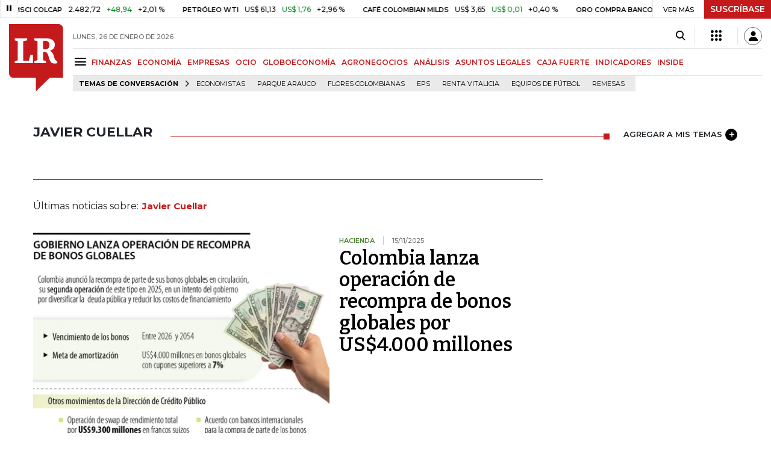

--- FILE ---
content_type: text/html; charset=utf-8
request_url: https://www.larepublica.co/javier-cuellar
body_size: 13300
content:
<!DOCTYPE html>
<html lang="es">
<head>
	<meta charset="utf-8" />
<meta http-equiv="x-ua-compatible" content="ie=edge">
<meta name="viewport" content="width=device-width, initial-scale=1.0">
<meta name="author" content="Editorial La República S.A.S." />
<meta name="version" content="7.2.3.0" />
<title>Javier Cuellar: &#xDA;ltimas noticias econ&#xF3;micas de Javier Cuellar</title>
<meta name="description" content="&#xDA;ltimas noticias econ&#xF3;micas sobre Javier Cuellar: art&#xED;culos, videos, fotos y el m&#xE1;s completo an&#xE1;lisis de noticias de Colombia y el mundo sobre Javier Cuellar| LaRepublica.co" />
<meta name="keywords" content="Construcci&#xF3;n, Comercio, Hacienda, Energ&#xED;a y Minas, Ambiente, Educaci&#xF3;n, Salud, Laboral, Agro, Industria, Automotor, Turismo, Transporte, Comunicaciones, Tecnolog&#xED;a, Bolsas, Bancos, Seguros, Moda, Gastronom&#xED;a, Espect&#xE1;culos, Cultura, Entretenimento, Deporte, Judicial, Legislaci&#xF3;n-marcas" />
<meta name="news_keywords" content="Construcci&#xF3;n, Comercio, Hacienda, Energ&#xED;a y Minas, Ambiente, Educaci&#xF3;n, Salud, Laboral, Agro, Industria, Automotor, Turismo, Transporte, Comunicaciones, Tecnolog&#xED;a, Bolsas, Bancos, Seguros, Moda, Gastronom&#xED;a, Espect&#xE1;culos, Cultura, Entretenimento, Deporte, Judicial, Legislaci&#xF3;n-marcas" />
<link href="https://www.larepublica.co/javier-cuellar" rel="canonical" />

            <meta name="twitter:card" content="summary" />
            <meta name="twitter:site" content="@larepublica_co" />
            <meta name="twitter:title" content="Javier Cuellar: &#xDA;ltimas noticias econ&#xF3;micas de Javier Cuellar" />
            <meta name="twitter:description" content="&#xDA;ltimas noticias econ&#xF3;micas sobre Javier Cuellar: art&#xED;culos, videos, fotos y el m&#xE1;s completo an&#xE1;lisis de noticias de Colombia y el mundo sobre Javier Cuellar| LaRepublica.co" />
            <meta name="twitter:image" content="https://img.lalr.co/images/larepublicacompartir.jpg" />

    <meta property="og:site_name" content="Diario La República">
    <meta property="og:title" content="Javier Cuellar: &#xDA;ltimas noticias econ&#xF3;micas de Javier Cuellar" />
    <meta property="og:type" content="website" />
    <meta property="og:url" content="https://www.larepublica.co/javier-cuellar" />
    <meta property="og:image" content="https://img.lalr.co/images/larepublicacompartir.jpg?f=jpg" />
    <meta property="og:image:type" content="image/jpeg" />
    <meta property="og:image:alt" content="Javier Cuellar: &#xDA;ltimas noticias econ&#xF3;micas de Javier Cuellar" />
    <meta property="og:description" content="&#xDA;ltimas noticias econ&#xF3;micas sobre Javier Cuellar: art&#xED;culos, videos, fotos y el m&#xE1;s completo an&#xE1;lisis de noticias de Colombia y el mundo sobre Javier Cuell..." />
    <meta property="og:locale" content="es_CO" />
    <!--Whatsapp-->
    <meta property="og:image" content="https://img.lalr.co/images/larepublicacompartir.jpg?f=jpg" />
    <meta property="og:image:type" content="image/jpeg" />
        <meta property="fb:app_id" content="1571540733171068" />

<link rel="icon" type="image/png" sizes="192x192" href="/__assets/lr/images/favicon/android-icon-192x192.png">
<link rel="icon" type="image/png" sizes="32x32" href="/__assets/lr/images/favicon/favicon-32x32.png">
<link rel="icon" type="image/png" sizes="96x96" href="/__assets/lr/images/favicon/favicon-96x96.png">
<link rel="icon" type="image/png" sizes="16x16" href="/__assets/lr/images/favicon/favicon-16x16.png">
<meta name="msapplication-TileColor" content="#ffffff">
<meta name="msapplication-TileImage" content="/__assets/lr/images/favicon/ms-icon-144x144.png">
<meta name="theme-color" content="#ffffff">



	        <script>
            var adload = new Event('adload');
            dataLayer = [{
                'author': 'larepublica',
                'section': 'etiqueta_Javier Cuellar',
                'adSection': null,
                'isMobile': false,
                'targetingName': '',
                'targetingId': ''
            }];
        </script>




        <script>
            var eData = {"origin":"La República","title":"Javier Cuellar: Últimas noticias económicas de Javier Cuellar","name":"Javier Cuellar"};
            var eEvent = 'Tag Viewed';
            var env = "prod";
        </script>




<!-- Google Tag Manager -->
<script>
    (function(w, d, s, l, i) {
        w[l] = w[l] || []; w[l].push({
            'gtm.start':
                new Date().getTime(), event: 'gtm.js'
        }); var f = d.getElementsByTagName(s)[0],
            j = d.createElement(s), dl = l != 'dataLayer' ? '&l=' + l : ''; j.async = true; j.src =
                'https://www.googletagmanager.com/gtm.js?id=' + i + dl; f.parentNode.insertBefore(j, f);
    })(window, document, 'script', 'dataLayer', 'GTM-P8ZXZGL');
</script>
<!-- End Google Tag Manager -->

	
	
		<link rel="preload" as="style" href="/__assets/lr/a319/css/lr-bootstrap.min.css" />
	
	<link rel="preconnect" href="https://fonts.googleapis.com">
	<link rel="preconnect" href="https://fonts.gstatic.com" crossorigin>
	<link href="https://fonts.googleapis.com/css2?family=Bitter:wght@400;600&family=Montserrat:wght@300;400;500;600;700&display=swap" rel="stylesheet">
	<link href="https://fonts.gstatic.com/s/bitter/v33/rax8HiqOu8IVPmn7f4xp.woff2" rel="preload" as="font" type="font/woff2" crossorigin />
	<link href="/__assets/lr/fonts/v17/lr-iconfont-desktop.woff2" rel="preload" as="font" type="font/woff2" crossorigin>
	
</head>
<body>
	
		<!-- Google Tag Manager (noscript) -->
		<noscript>
			<iframe src="https://www.googletagmanager.com/ns.html?id=GTM-P8ZXZGL"
					height="0" width="0" style="display:none;visibility:hidden"></iframe>
		</noscript>
		<!-- End Google Tag Manager (noscript) -->
	
	<style id="loading-styles">
    .loading-phrases,
    .loading_screen_spinner {
        backface-visibility: hidden;
        perspective: 1000
    }

    @keyframes loading_screen_animation_spinning {
        0% {
            transform: rotate(0)
        }

        100% {
            transform: rotate(360deg)
        }
    }

    @keyframes loading_screen_animation_move {
        0% {
            opacity: 0;
            transform: translate3d(0, 50%, 0)
        }

        18%,
        2% {
            opacity: 1;
            transform: translate3d(0, 0, 0)
        }

        20%,
        40%,
        60%,
        80% {
            opacity: 0
        }

        22%,
        38% {
            opacity: 1;
            transform: translate3d(0, -150%, 0)
        }

        42%,
        58% {
            opacity: 1;
            transform: translate3d(0, -300%, 0)
        }

        62%,
        78% {
            opacity: 1;
            transform: translate3d(0, -450%, 0)
        }

        82%,
        98% {
            opacity: 1;
            transform: translate3d(0, -600%, 0)
        }

        100% {
            opacity: 0;
            transform: translate3d(0, -600%, 0)
        }
    }

    .loading_screen {
        background: linear-gradient(to bottom, #f9f9f9 10%, #eeeff3 100%);
        left: 0;
        height: 100%;
        position: fixed;
        top: 0;
        width: 100%;
        z-index: 10000;
        display: flex !important;
        flex-direction: column;
        justify-content: center;
        align-items: center;
    }

    .loading_screen_spinner {
        height: 52px;
        width: 52px;
        margin: 0 auto;
        display: block;
        animation: loading_screen_animation_spinning .8s linear infinite
    }

    .loading_screen_logo {
        margin-bottom: 3rem;
        width: 60px;
    }

    #principal-html {
        display: none;
    }
</style>
<div class="loading_screen">
    <div class="loading_screen_logo_wrapper">
        <img width="60"
             height="74"
             alt="La República"
             class="loading_screen_logo"
             src="[data-uri]" />

    </div>
    <div class="loading_screen_center">
        <img alt="."
             width="52"
             height="52"
             class="loading_screen_spinner"
             src="[data-uri]" />
    </div>
</div>
<script>
    var lrLoad = new Event('lrload');
    var loadingRemoved = false;
    var cleanLoading = function () {
        if (!loadingRemoved) {
            loadingRemoved = true;
            document.dispatchEvent(lrLoad);
            document.getElementById('loading-styles').remove();
            document.getElementsByClassName('loading_screen')[0].remove();
        }
    }
    window.addEventListener("load", function () {
        document.dispatchEvent(lrLoad);
    });
</script>
<noscript>
    <style>
        #principal-html {
            display: block;
        }

        .loading_screen {
            display: none;
        }
    </style>
</noscript>
	<div id="principal-html">
		<header id="vue-header" class="" data-mrf-recirculation="Header">
    <div class="container-fluid p-0">
        <div class="header-trade" data-epica-module-name="Banner Indicadores">
            <quote-header-banner ></quote-header-banner>
            <a v-if="hasLoaded && ((user && !user.isSubscriber) || !user)" href="https://suscripciones.larepublica.co/?utm_source=landingLR&utm_medium=botonSuscripcion&utm_id=laRepublica" target="_blank" rel="noopener" class="suscribe">SUSCRÍBASE</a>
        </div>

            <div class="header-top d-flex flex-row" data-epica-module-name="Header">
                        <a href="/" title="La República"><i class="icon-logo-base-lr-small"></i></a>

                <div class="flex-grow-1 ml-3">
                    <div class="conteiner-right">
                        <div class="d-flex align-items-center top-header">
                            <div class="flex-grow-1"><span class="datetoday">LUNES, 26 DE ENERO DE 2026</span></div>
                            <div class="icons">
                                <div><button aria-label="Search" title="Buscador" type="button" @click="searchBoxIsOpen = true"><i class="icon-search"></i></button></div>
                                <menu-lr-plus-header></menu-lr-plus-header>
                                <user-header-button></user-header-button>
                            </div>
                        </div>
                    </div>
                    <div class="main-menu d-flex flex-row">
                        <div id="menuToggle">
                            <button aria-label="Menu" class="menu-button" @click="showMenu()"><i title="Menú principal" class="icon-menu"></i></button>
                        </div>
                            <div class="menu-item"><a href="https://www.larepublica.co/finanzas" >FINANZAS</a></div>
                            <div class="menu-item"><a href="https://www.larepublica.co/economia" >ECONOM&#xCD;A</a></div>
                            <div class="menu-item"><a href="https://www.larepublica.co/empresas" >EMPRESAS</a></div>
                            <div class="menu-item"><a href="https://www.larepublica.co/ocio" >OCIO</a></div>
                            <div class="menu-item"><a href="https://www.larepublica.co/globoeconomia" >GLOBOECONOM&#xCD;A</a></div>
                            <div class="menu-item"><a href="https://www.agronegocios.co" target='_blank' rel='noopener'>AGRONEGOCIOS</a></div>
                            <div class="menu-item"><a href="https://www.larepublica.co/analisis" >AN&#xC1;LISIS</a></div>
                            <div class="menu-item"><a href="https://www.asuntoslegales.com.co" target='_blank' rel='noopener'>ASUNTOS LEGALES</a></div>
                            <div class="menu-item"><a href="https://www.larepublica.co/caja-fuerte" >CAJA FUERTE</a></div>
                            <div class="menu-item"><a href="https://www.larepublica.co/indicadores-economicos" >INDICADORES</a></div>
                            <div class="menu-item"><a href="https://www.larepublica.co/inside" >INSIDE</a></div>
                    </div>

                        <div class="d-flex">
        <ul class="tags">
            <li><span>TEMAS DE CONVERSACIÓN</span><i class="icon-arrow-right"></i></li>
                <li><a href="https://www.larepublica.co/economistas">Economistas</a></li>
                <li><a href="https://www.larepublica.co/parque-arauco">Parque Arauco</a></li>
                <li><a href="https://www.larepublica.co/flores-colombianas">Flores colombianas</a></li>
                <li><a href="https://www.larepublica.co/eps">EPS</a></li>
                <li><a href="https://www.larepublica.co/renta-vitalicia">Renta Vitalicia</a></li>
                <li><a href="https://www.larepublica.co/equipos-de-futbol">Equipos de f&#xFA;tbol</a></li>
                <li><a href="https://www.larepublica.co/remesas">Remesas</a></li>
        </ul>
    </div>

                </div>

            </div>

        <live-banner ></live-banner>
                <banner-elections-2023></banner-elections-2023>

            <div id="ha-header" class="ha-header header-fixed fixed-top" v-bind:class="{show : isHeaderFixed}" data-epica-module-name="Header Fijo" data-mrf-recirculation="Header">
                <div class="d-flex align-items-center">
                        <a href="/" title="La República"><i class="icon-logo-base-lr-small"></i></a>
                    <div id="menuToggle">
                        <button class="menu-button" title="Menú principal" aria-label="Menu" @click="showMenu()"><i title="Menú principal" class="icon-menu"></i></button>
                    </div>
                    <div class="main-menu d-flex flex-row ml-3">
                                <h2>
                                        <a href="/">INICIO</a>
                                </h2>
                                <h1>
                                        <i>JAVIER CUELLAR</i>
                                </h1>
                        
                    </div>
                    <div class="flex-grow-1"></div>
                    <div class="conteiner-right">
                        <div class="d-flex align-items-center top-header">
                            <div><button type="button" title="Buscador" aria-label="Search" @click="searchBoxIsOpen = true"><i class="icon-search"></i></button></div>
                            <menu-lr-plus-header></menu-lr-plus-header>
                            <user-header-button></user-header-button>
                        </div>
                    </div>
                </div>


        <live-banner ></live-banner>
                    <banner-elections-2023></banner-elections-2023>
            </div>
        <nav class="nav-top" title="Menú principal" v-bind:class="{show : isMenuShow}" data-epica-module-name="Men&#xFA; Lateral" data-mrf-recirculation="Men&#xFA; Lateral">
            <button class="close-menu" aria-label="Close" @click="closeMenu()"><i class="icon-close"></i></button>
            <div class="logomenu">
                    <a href="/" title="La República"><i class="icon-logo-base-lr-small"></i></a>
                <div class="user-name" v-if="user">
                    <div :title="user.completeName" v-html="user.printName"></div>
                    <a @click="logout()" class="logout">Cerrar Sesión</a>
                </div>
            </div>
            <div class="listmenu">
                <ul class="access text-center" v-if="hasLoaded">
                    <template v-if="user">
                        <li v-if="!user.isSubscriber">
                            <div class="susbribe">
                                <a href="https://suscripciones.larepublica.co/?utm_source=landingLR&utm_medium=botonSuscripcion&utm_id=laRepublica" target="_blank" rel="noopener">SUSCRÍBASE</a>
                            </div>
                        </li>
                    </template>
                    <template v-else>
                        <li>
                            <div class="login">
                                <a @click="login()">
                                    <i class="icon-user"></i>INICIAR SESIÓN
                                </a>
                            </div>
                        </li>
                        <li>
                            <div class="suscribe">
                                <a href="https://suscripciones.larepublica.co/?utm_source=landingLR&utm_medium=botonSuscripcion&utm_id=laRepublica" target="_blank" rel="noopener">SUSCRÍBASE</a>
                            </div>
                        </li>
                    </template>
                </ul>

                <ul class="vertical menu">
                        <li class="news"><a class="menu-item finanzasSect"  href="https://www.larepublica.co/finanzas">FINANZAS</a></li>
                        <li class="news"><a class="menu-item economiaSect"  href="https://www.larepublica.co/economia">ECONOM&#xCD;A</a></li>
                        <li class="news"><a class="menu-item empresasSect"  href="https://www.larepublica.co/empresas">EMPRESAS</a></li>
                        <li class="news"><a class="menu-item ocioSect"  href="https://www.larepublica.co/ocio">OCIO</a></li>
                        <li class="news"><a class="menu-item globoeconomiaSect"  href="https://www.larepublica.co/globoeconomia">GLOBOECONOM&#xCD;A</a></li>
                        <li class="news"><a class="menu-item agronegociosSect" target='_blank' rel='noopener' href="https://www.agronegocios.co">AGRONEGOCIOS</a></li>
                        <li class="news"><a class="menu-item analisisSect"  href="https://www.larepublica.co/analisis">AN&#xC1;LISIS</a></li>
                        <li class="news"><a class="menu-item asuntos-legalesSect" target='_blank' rel='noopener' href="https://www.asuntoslegales.com.co">ASUNTOS LEGALES</a></li>
                        <li class="news"><a class="menu-item caja-fuerteSect"  href="https://www.larepublica.co/caja-fuerte">CAJA FUERTE</a></li>
                        <li class="news"><a class="menu-item directorio-empresarialSect" target='_blank' rel='noopener' href="https://empresas.larepublica.co/">DIRECTORIO EMPRESARIAL</a></li>
                    <li class="space"></li>
                        <li class="news"><a class="menu-item consumoSect"  href="https://www.larepublica.co/consumo">CONSUMO</a></li>
                        <li class="news"><a class="menu-item alta-gerenciaSect"  href="https://www.larepublica.co/alta-gerencia">ALTA GERENCIA</a></li>
                        <li class="news"><a class="menu-item finanzas-personalesSect"  href="https://www.larepublica.co/finanzas-personales">FINANZAS PERSONALES</a></li>
                        <li class="news"><a class="menu-item infraestructuraSect"  href="https://www.larepublica.co/infraestructura">INFRAESTRUCTURA</a></li>
                        <li class="news"><a class="menu-item internet-economySect"  href="https://www.larepublica.co/internet-economy">INTERNET ECONOMY</a></li>
                        <li class="news"><a class="menu-item responsabilidad-socialSect"  href="https://www.larepublica.co/responsabilidad-social">RESPONSABILIDAD SOCIAL</a></li>
                        <li class="news"><a class="menu-item salud-ejecutivaSect"  href="https://www.larepublica.co/salud-ejecutiva">SALUD EJECUTIVA</a></li>
                    <li class="space"></li>
                        <li class="news"><a class="menu-item eventosSect"  href="https://www.larepublica.co/foros">EVENTOS</a></li>
                        <li class="news"><a class="menu-item especialesSect"  href="https://www.larepublica.co/especiales">ESPECIALES</a></li>
                        <li class="news"><a class="menu-item comunidad-empresarialSect"  href="https://www.larepublica.co/comunidad-empresarial">COMUNIDAD EMPRESARIAL</a></li>
                        <li class="news"><a class="menu-item socialesSect"  href="https://www.larepublica.co/sociales">SOCIALES</a></li>
                        <li class="news"><a class="menu-item indicadoresSect"  href="https://www.larepublica.co/indicadores-economicos">INDICADORES</a></li>
                        <li class="news"><a class="menu-item insideSect"  href="https://www.larepublica.co/inside">INSIDE</a></li>
                        <li class="news"><a class="menu-item podcastSect"  href="https://www.larepublica.co/podcast">PODCAST</a></li>
                        <li class="news"><a class="menu-item videosSect"  href="https://www.larepublica.co/videos">VIDEOS</a></li>
                        <li class="news"><a class="menu-item obituariosSect"  href="https://www.larepublica.co/obituarios">OBITUARIOS</a></li>
                </ul>
            </div>
        </nav>
        <div class="opacity-menu" @click="closeMenu()" v-bind:class="{show : isMenuShow}"></div>
        <cookies-banner cookies-policy-url="https://www.larepublica.co/politica-de-cookies"></cookies-banner>
    </div>
    <search-box :is-open="searchBoxIsOpen" @closed="searchBoxIsOpen = false" @opened="searchBoxIsOpen = true"></search-box>
</header>

		<div id="vue-container" :class="{'live-on': liveOn}">
			
<div class="text-center mb-4 mt-4">
    <div id="div-gpt-ad-1" class="ad banner"></div>
</div>
<div class="container section sect-tag" data-epica-module-name="Listado Art&#xED;culos">
    <div class="title-section align-middle tagSect d-flex">
        <h1 class="heading-title-sect text-left"><span>Javier Cuellar</span></h1>
        <div class="lineSecTag flex-grow-1"></div>
            <add-topic @added="addTopic"></add-topic>
    </div>

    <div class="d-flex mb-6 more-news">
        <div class="flex-grow-1 mr-4" id="sticky-anchor-1" data-mrf-recirculation="Listado de Noticias">
                <div class="d-flex align-items-center description-tag">

                    <div class="flex-grow-1">
                        <p></p>
                    </div>
                </div>
                <div class="mt-5 mb-5">Últimas noticias sobre:<span class="item-tag">Javier Cuellar</span></div>


            <div class="first-news">
                
    <div class="row m-0 news H_img_title">
        <div class="col-5 pl-0 pr-3">
            <a href="https://www.larepublica.co/economia/colombia-lanza-operacion-de-recompra-de-bonos-globales-por-us-4-000-millones-4271347">
                <div class="containerVideoImage mb-1">
                        <div class="img-wrap">
        <img data-src="https://img.lalr.co/cms/2025/11/15141709/web_eco_recompra.jpg?size=xs"
         class="lazyload"
         data-srcset="https://img.lalr.co/cms/2025/11/15141709/web_eco_recompra.jpg?size=sm 288w, https://img.lalr.co/cms/2025/11/15141709/web_eco_recompra.jpg?size=sm 336w, https://img.lalr.co/cms/2025/11/15141709/web_eco_recompra.jpg?size=sm 480w, https://img.lalr.co/cms/2025/11/15141709/web_eco_recompra.jpg?size=md 768w"
         src="data:image/svg+xml,%3Csvg xmlns='http://www.w3.org/2000/svg' viewBox='0 0 1080 900'%3E%3C/svg%3E" 
         width="1080" 
         height="900"
         alt="Estrategia de recompra de bonos globales"
         sizes="(max-width: 575px) 100vw, (max-width: 767px) 50vw, (max-width: 1200px) 40vw, 480px"
         data-description="Estrategia de recompra de bonos globales"
         data-caption="Gr&#xE1;fico LR"
         data-original="https://img.lalr.co/cms/2025/11/15141709/web_eco_recompra.jpg"
         title="Estrategia de recompra de bonos globales" />
    </div>

                </div>
            </a>
        </div>
        <div class="col-7 pl-0 pr-3">
            <a href="https://www.larepublica.co/economia/colombia-lanza-operacion-de-recompra-de-bonos-globales-por-us-4-000-millones-4271347" class="kicker economiaSect">Hacienda</a>
            <span class="date-news">15/11/2025</span>
            <h2 class="tt">
                <a href="https://www.larepublica.co/economia/colombia-lanza-operacion-de-recompra-de-bonos-globales-por-us-4-000-millones-4271347" class="economiaSect">Colombia lanza operación de recompra de bonos globales por US$4.000 millones</a>
            </h2>
        </div>
    </div>

            </div>
            <div class="row mt-6">
                    <div class="col mb-0">
    <div class="V_Img_Title">
        <a href="https://www.larepublica.co/economia/minhacienda-llevo-a-cabo-canje-de-deuda-por-43-4-billones-el-mas-alto-hasta-la-fecha-4244048">
            <div class="containerVideoImage">
                    <div class="img-wrap">
        <img data-src="https://img.lalr.co/cms/2025/10/08205140/web_eco_08102025_4.jpg?size=xs"
         class="lazyload"
         data-srcset="https://img.lalr.co/cms/2025/10/08205140/web_eco_08102025_4.jpg?size=sm 288w, https://img.lalr.co/cms/2025/10/08205140/web_eco_08102025_4.jpg?size=sm 336w, https://img.lalr.co/cms/2025/10/08205140/web_eco_08102025_4.jpg?size=sm 480w, https://img.lalr.co/cms/2025/10/08205140/web_eco_08102025_4.jpg?size=md 768w, https://img.lalr.co/cms/2025/10/08205140/web_eco_08102025_4.jpg?size=xl 1200w"
         src="data:image/svg+xml,%3Csvg xmlns='http://www.w3.org/2000/svg' viewBox='0 0 1080 900'%3E%3C/svg%3E" width="1080" height="900"
         alt="Operaci&#xF3;n de canje de deuda"
         sizes="(max-width: 575px) 100vw, (max-width: 767px) 50vw, (max-width: 1200px) 25vw, 336px"
         data-description="Operaci&#xF3;n de canje de deuda"
         data-caption="Gr&#xE1;fico LR"
         data-original="https://img.lalr.co/cms/2025/10/08205140/web_eco_08102025_4.jpg"
         title="Operaci&#xF3;n de canje de deuda" />
    </div>

            </div>
        </a>
        <div class="kicker economiaSect"><span>Hacienda</span></div>
        <h2 class="tt">
            <a href="https://www.larepublica.co/economia/minhacienda-llevo-a-cabo-canje-de-deuda-por-43-4-billones-el-mas-alto-hasta-la-fecha-4244048" class="economiaSect">MinHacienda realizó canje de deuda por $43,4 billones, el más alto a la fecha</a>
        </h2>
    </div>
</div>
                    <div class="col mb-0">
    <div class="V_Img_Title">
        <a href="https://www.larepublica.co/economia/el-director-de-credito-publico-tambien-dirigira-el-fondo-nacional-de-garantias-4233106">
            <div class="containerVideoImage">
                    <div class="img-wrap">
        <img data-src="https://img.lalr.co/cms/2024/11/21223310/JAVIER-CUELLAR_FNA_LRAL-80.jpg?size=xs"
         class="lazyload"
         data-srcset="https://img.lalr.co/cms/2024/11/21223310/JAVIER-CUELLAR_FNA_LRAL-80.jpg?size=sm 288w, https://img.lalr.co/cms/2024/11/21223310/JAVIER-CUELLAR_FNA_LRAL-80.jpg?size=sm 336w, https://img.lalr.co/cms/2024/11/21223310/JAVIER-CUELLAR_FNA_LRAL-80.jpg?size=sm 480w, https://img.lalr.co/cms/2024/11/21223310/JAVIER-CUELLAR_FNA_LRAL-80.jpg?size=md 768w, https://img.lalr.co/cms/2024/11/21223310/JAVIER-CUELLAR_FNA_LRAL-80.jpg?size=xl 1200w"
         src="data:image/svg+xml,%3Csvg xmlns='http://www.w3.org/2000/svg' viewBox='0 0 1080 900'%3E%3C/svg%3E" width="1080" height="900"
         alt="Javier Cu&#xE9;llar, director de Cr&#xE9;dito P&#xFA;blico y presidente encargado del Fondo Nacional de Garant&#xED;as"
         sizes="(max-width: 575px) 100vw, (max-width: 767px) 50vw, (max-width: 1200px) 25vw, 336px"
         data-description="Javier Cu&#xE9;llar, director de Cr&#xE9;dito P&#xFA;blico y presidente encargado del Fondo Nacional de Garant&#xED;as"
         data-caption="Alejandro Lugo / LR"
         data-original="https://img.lalr.co/cms/2024/11/21223310/JAVIER-CUELLAR_FNA_LRAL-80.jpg"
         title="Javier Cu&#xE9;llar, director de Cr&#xE9;dito P&#xFA;blico y presidente encargado del Fondo Nacional de Garant&#xED;as" />
    </div>

            </div>
        </a>
        <div class="kicker economiaSect"><span>Hacienda</span></div>
        <h2 class="tt">
            <a href="https://www.larepublica.co/economia/el-director-de-credito-publico-tambien-dirigira-el-fondo-nacional-de-garantias-4233106" class="economiaSect">El director de Crédito Publicó también dirigirá el Fondo Nacional de Garantías</a>
        </h2>
    </div>
</div>
            </div>
            <hr />
            <div class="mt-4">

    <div class="row news H_img_V_Title_Lead m-0">
        <div class="col-5 pl-0 pr-3">
            <a href="https://www.larepublica.co/economia/director-de-credito-publico-dijo-que-tasas-de-los-bonos-llegaron-a-niveles-de-2022-4213833">
                    <div class="img-wrap">
        <img data-src="https://img.lalr.co/cms/2025/04/03102931/WhatsApp-Image-2025-04-03-at-9.07.45-AM-1.jpg?size=xs"
         class="lazyload"
         data-srcset="https://img.lalr.co/cms/2025/04/03102931/WhatsApp-Image-2025-04-03-at-9.07.45-AM-1.jpg?size=sm 288w, https://img.lalr.co/cms/2025/04/03102931/WhatsApp-Image-2025-04-03-at-9.07.45-AM-1.jpg?size=sm 336w, https://img.lalr.co/cms/2025/04/03102931/WhatsApp-Image-2025-04-03-at-9.07.45-AM-1.jpg?size=sm 480w, https://img.lalr.co/cms/2025/04/03102931/WhatsApp-Image-2025-04-03-at-9.07.45-AM-1.jpg?size=md 768w, https://img.lalr.co/cms/2025/04/03102931/WhatsApp-Image-2025-04-03-at-9.07.45-AM-1.jpg?size=xl 1200w"
         src="data:image/svg+xml,%3Csvg xmlns='http://www.w3.org/2000/svg' viewBox='0 0 1080 900'%3E%3C/svg%3E" width="1080" height="900"
         alt="Javier Cuellar, nuevo director de Cr&#xE9;dito P&#xFA;blico y Tesoro Nacional"
         sizes="(max-width: 575px) 100vw, (max-width: 767px) 50vw, (max-width: 1200px) 25vw, 336px"
         data-description="Javier Cuellar, nuevo director de Cr&#xE9;dito P&#xFA;blico y Tesoro Nacional"
         data-caption="Ministerio de Hacienda"
         data-original="https://img.lalr.co/cms/2025/04/03102931/WhatsApp-Image-2025-04-03-at-9.07.45-AM-1.jpg"
         title="Javier Cuellar, nuevo director de Cr&#xE9;dito P&#xFA;blico y Tesoro Nacional" />
    </div>


            </a>
        </div>
        <div class="col-7 pl-3 pr-3">
            <a href="https://www.larepublica.co/economia/director-de-credito-publico-dijo-que-tasas-de-los-bonos-llegaron-a-niveles-de-2022-4213833" class="kicker economiaSect">Hacienda</a>
            <span class="date-news">31/08/2025</span>
            <h2 class="tt">
                <a href="https://www.larepublica.co/economia/director-de-credito-publico-dijo-que-tasas-de-los-bonos-llegaron-a-niveles-de-2022-4213833" class="economiaSect">El director de Crédito Público explicó que tasas de los bonos llegaron a niveles de 2022</a>
            </h2>
            <p>Javier Cuéllar, jefe de la entidad adscrita al Ministerio de Hacienda, destacó que su estrategia de endeudamiento ha tenido un buen rendimiento en los bonos en dólares</p>
        </div>
    </div>

    <div class="row news H_img_V_Title_Lead m-0">
        <div class="col-5 pl-0 pr-3">
            <a href="https://www.larepublica.co/finanzas/fondo-nacional-de-garantias-reporto-utilidades-por-400-000-millones-durante-2024-4056296">
                    <div class="img-wrap">
        <img data-src="https://img.lalr.co/cms/2025/01/23172831/Javier-Cuellar-presidente-del-Fondo-Nacional-de-Garantias_LRAL-10.jpg?size=xs"
         class="lazyload"
         data-srcset="https://img.lalr.co/cms/2025/01/23172831/Javier-Cuellar-presidente-del-Fondo-Nacional-de-Garantias_LRAL-10.jpg?size=sm 288w, https://img.lalr.co/cms/2025/01/23172831/Javier-Cuellar-presidente-del-Fondo-Nacional-de-Garantias_LRAL-10.jpg?size=sm 336w, https://img.lalr.co/cms/2025/01/23172831/Javier-Cuellar-presidente-del-Fondo-Nacional-de-Garantias_LRAL-10.jpg?size=sm 480w, https://img.lalr.co/cms/2025/01/23172831/Javier-Cuellar-presidente-del-Fondo-Nacional-de-Garantias_LRAL-10.jpg?size=md 768w, https://img.lalr.co/cms/2025/01/23172831/Javier-Cuellar-presidente-del-Fondo-Nacional-de-Garantias_LRAL-10.jpg?size=xl 1200w"
         src="data:image/svg+xml,%3Csvg xmlns='http://www.w3.org/2000/svg' viewBox='0 0 1080 900'%3E%3C/svg%3E" width="1080" height="900"
         alt="Javier Cu&#xE9;llar, presidente del Fondo Nacional de Garant&#xED;as"
         sizes="(max-width: 575px) 100vw, (max-width: 767px) 50vw, (max-width: 1200px) 25vw, 336px"
         data-description="Javier Cu&#xE9;llar, presidente del Fondo Nacional de Garant&#xED;as, habl&#xF3; sobre del reci&#xE9;n lanzamiento del cr&#xE9;dito asociativo por parte del FNG, Banco Agrario, y el Departamento de Prosperidad Social, DPS."
         data-caption="Pierre Ancines/ LR"
         data-original="https://img.lalr.co/cms/2025/01/23172831/Javier-Cuellar-presidente-del-Fondo-Nacional-de-Garantias_LRAL-10.jpg"
         title="Javier Cu&#xE9;llar, presidente del Fondo Nacional de Garant&#xED;as" />
    </div>


            </a>
        </div>
        <div class="col-7 pl-3 pr-3">
            <a href="https://www.larepublica.co/finanzas/fondo-nacional-de-garantias-reporto-utilidades-por-400-000-millones-durante-2024-4056296" class="kicker finanzasSect">Bancos</a>
            <span class="date-news">06/02/2025</span>
            <h2 class="tt">
                <a href="https://www.larepublica.co/finanzas/fondo-nacional-de-garantias-reporto-utilidades-por-400-000-millones-durante-2024-4056296" class="finanzasSect">Fondo Nacional de Garantías reportó utilidades por $400.000 millones durante 2024</a>
            </h2>
            <p>Además, la entidad mantuvo su calificación AAA con perspectiva estable, lo que ratifica su solidez y confianza dentro del sistema financiero</p>
        </div>
    </div>

    <div class="row news H_img_V_Title_Lead m-0">
        <div class="col-5 pl-0 pr-3">
            <a href="https://www.larepublica.co/economia/jose-roberto-acosta-director-de-credito-publico-sale-del-cargo-y-lo-reemplazara-javier-cuellar-presidente-del-fondo-nacional-de-garantias-4042907">
                    <div class="img-wrap">
        <img data-src="https://img.lalr.co/cms/2023/08/08195038/LR-1080-X-920-2023-08-08T194957.379.png?size=xs"
         class="lazyload"
         data-srcset="https://img.lalr.co/cms/2023/08/08195038/LR-1080-X-920-2023-08-08T194957.379.png?size=sm 288w, https://img.lalr.co/cms/2023/08/08195038/LR-1080-X-920-2023-08-08T194957.379.png?size=sm 336w, https://img.lalr.co/cms/2023/08/08195038/LR-1080-X-920-2023-08-08T194957.379.png?size=sm 480w, https://img.lalr.co/cms/2023/08/08195038/LR-1080-X-920-2023-08-08T194957.379.png?size=md 768w, https://img.lalr.co/cms/2023/08/08195038/LR-1080-X-920-2023-08-08T194957.379.png?size=xl 1200w"
         src="data:image/svg+xml,%3Csvg xmlns='http://www.w3.org/2000/svg' viewBox='0 0 1080 900'%3E%3C/svg%3E" width="1080" height="900"
         alt="Javier Cuellar, presidente del Fondo Nacional de Garant&#xED;as, ser&#xE1; el nuevo director de Cr&#xE9;dito P&#xFA;blico"
         sizes="(max-width: 575px) 100vw, (max-width: 767px) 50vw, (max-width: 1200px) 25vw, 336px"
         data-description="Javier Cuellar, presidente del Fondo Nacional de Garant&#xED;as, ser&#xE1; el nuevo director de Cr&#xE9;dito P&#xFA;blico"
         data-caption="Didier Vargas / LR"
         data-original="https://img.lalr.co/cms/2023/08/08195038/LR-1080-X-920-2023-08-08T194957.379.png"
         title="Javier Cuellar, presidente del Fondo Nacional de Garant&#xED;as" />
    </div>


            </a>
        </div>
        <div class="col-7 pl-3 pr-3">
            <a href="https://www.larepublica.co/economia/jose-roberto-acosta-director-de-credito-publico-sale-del-cargo-y-lo-reemplazara-javier-cuellar-presidente-del-fondo-nacional-de-garantias-4042907" class="kicker economiaSect">Hacienda</a>
            <span class="date-news">22/01/2025</span>
            <h2 class="tt">
                <a href="https://www.larepublica.co/economia/jose-roberto-acosta-director-de-credito-publico-sale-del-cargo-y-lo-reemplazara-javier-cuellar-presidente-del-fondo-nacional-de-garantias-4042907" class="economiaSect">Los retos de Javier Cuéllar en la dirección de Crédito Público tras su salida del FNG</a>
            </h2>
            <p>Cuellar es el actual presidente del Fondo Nacional de Garantías, y ha sido pieza clave de los últimos seis ministros de Hacienda</p>
        </div>
    </div>

            </div>

            <section-pager :term-id="16458"
                           :banned-ids="[]"
                           :total="6"
                           :init-offset="6"
                           :s-class-name="'tagSect'"
                           s-name="Javier Cuellar"></section-pager>

        </div>
        <div class="sideBar">
            <div id="sticky-anchor-2">
                <div class="robapagina">
                    <div id="div-gpt-ad-18" class="ad medium-rectangle"></div>
                </div>
            </div>
        </div>
    </div>
    <div class="text-center mb-6">
        <div id="div-gpt-ad-11" class="ad banner"></div>
    </div>
    <trends-horizontal></trends-horizontal>
    <div class="text-center mb-6">
        <div id="div-gpt-ad-12" class="ad banner"></div>
    </div>
        <div class="mas-la-republica mb-6" data-epica-module-name="M&#xE1;s de La Rep&#xFA;blica" data-mrf-recirculation="M&#xE1;s de La Rep&#xFA;blica">
        <div class="title-section">
            <h3 class="heading-title analisisSect">
                MÁS DE LA REPÚBLICA
            </h3>
        </div>
        <div class="row mt-4 row-cols-3">
                <div class="col mb-3">
<div class="row H_Img_V_Title_Center mb-3">
    <div class="col-5 pr-0">
            <div class="img-wrap">
        <img data-src="https://img.lalr.co/cms/2024/11/10132105/2024-10-14T110129Z_1254765055_RC2II7A62BOF_RTRMADP_3_PANAMA-ECONOMY-1.jpg?size=sm"
         class="lazyload"
         data-srcset="https://img.lalr.co/cms/2024/11/10132105/2024-10-14T110129Z_1254765055_RC2II7A62BOF_RTRMADP_3_PANAMA-ECONOMY-1.jpg?size=sm 288w, https://img.lalr.co/cms/2024/11/10132105/2024-10-14T110129Z_1254765055_RC2II7A62BOF_RTRMADP_3_PANAMA-ECONOMY-1.jpg?size=sm 336w, https://img.lalr.co/cms/2024/11/10132105/2024-10-14T110129Z_1254765055_RC2II7A62BOF_RTRMADP_3_PANAMA-ECONOMY-1.jpg?size=sm 480w, https://img.lalr.co/cms/2024/11/10132105/2024-10-14T110129Z_1254765055_RC2II7A62BOF_RTRMADP_3_PANAMA-ECONOMY-1.jpg?size=md 768w, https://img.lalr.co/cms/2024/11/10132105/2024-10-14T110129Z_1254765055_RC2II7A62BOF_RTRMADP_3_PANAMA-ECONOMY-1.jpg?size=xl 1200w"
         src="data:image/svg+xml,%3Csvg xmlns='http://www.w3.org/2000/svg' viewBox='0 0 1080 900'%3E%3C/svg%3E" width="1080" height="900"
         alt="Bandera de Panam&#xE1; ondeando"
         sizes="288px"
         data-description="Polic&#xED;a paname&#xF1;a decomisa cinco toneladas de droga en una embarcaci&#xF3;n en Panam&#xE1;."
         data-caption="Reuters"
         data-original="https://img.lalr.co/cms/2024/11/10132105/2024-10-14T110129Z_1254765055_RC2II7A62BOF_RTRMADP_3_PANAMA-ECONOMY-1.jpg"
         title="Bandera de Panam&#xE1; ondeando" />
    </div>

    </div>
    <div class="col-7 mt-0">
        <a href="https://www.larepublica.co/globoeconomia/estados-unidos-enviara-helicopteros-black-hawk-a-panama-para-entrenamientos-4311952" class="kicker globoeconomiaSect">Panam&#xE1;</a>
        <span class="date-news">25/01/2026</span>
        <h2 class="tt">
            <a href="https://www.larepublica.co/globoeconomia/estados-unidos-enviara-helicopteros-black-hawk-a-panama-para-entrenamientos-4311952" class="globoeconomiaSect">Estados Unidos enviará helicópteros Black Hawk a Panamá para entrenamientos</a>
        </h2>
    </div>
</div></div>
                <div class="col mb-3">
<div class="row H_Img_V_Title_Center mb-3">
    <div class="col-5 pr-0">
            <div class="img-wrap">
        <img data-src="https://img.lalr.co/cms/2026/01/23195137/eco_energia_p8_lunes_1080x900.jpg?size=sm"
         class="lazyload"
         data-srcset="https://img.lalr.co/cms/2026/01/23195137/eco_energia_p8_lunes_1080x900.jpg?size=sm 288w, https://img.lalr.co/cms/2026/01/23195137/eco_energia_p8_lunes_1080x900.jpg?size=sm 336w, https://img.lalr.co/cms/2026/01/23195137/eco_energia_p8_lunes_1080x900.jpg?size=sm 480w, https://img.lalr.co/cms/2026/01/23195137/eco_energia_p8_lunes_1080x900.jpg?size=md 768w, https://img.lalr.co/cms/2026/01/23195137/eco_energia_p8_lunes_1080x900.jpg?size=xl 1200w"
         src="data:image/svg+xml,%3Csvg xmlns='http://www.w3.org/2000/svg' viewBox='0 0 1080 900'%3E%3C/svg%3E" width="1080" height="900"
         sizes="288px"
         data-description="Huila y Arauca pagar&#xE1;n la energ&#xED;a m&#xE1;s cara con el alza del Gobierno"
         data-caption="Superintendencia de Servicios P&#xFA;blicos / Gr&#xE1;fico LR"
         data-original="https://img.lalr.co/cms/2026/01/23195137/eco_energia_p8_lunes_1080x900.jpg"
         title="Impacto de recargo $8/Kwh en la factura mensual" />
    </div>

    </div>
    <div class="col-7 mt-0">
        <a href="https://www.larepublica.co/economia/huila-y-arauca-pagaran-la-energia-mas-cara-con-el-recargo-de-8-kwh-del-gobierno-4311497" class="kicker economiaSect">Energ&#xED;a</a>
        <span class="date-news">26/01/2026</span>
        <h2 class="tt">
            <a href="https://www.larepublica.co/economia/huila-y-arauca-pagaran-la-energia-mas-cara-con-el-recargo-de-8-kwh-del-gobierno-4311497" class="economiaSect">Huila y Arauca pagarán la energía más cara con el recargo del Gobierno</a>
        </h2>
    </div>
</div></div>
                <div class="col mb-3">
<div class="row H_Img_V_Title_Center mb-3">
    <div class="col-5 pr-0">
            <div class="img-wrap">
        <img data-src="https://img.lalr.co/cms/2025/09/17202120/439893429-1.jpg?size=sm"
         class="lazyload"
         data-srcset="https://img.lalr.co/cms/2025/09/17202120/439893429-1.jpg?size=sm 288w, https://img.lalr.co/cms/2025/09/17202120/439893429-1.jpg?size=sm 336w, https://img.lalr.co/cms/2025/09/17202120/439893429-1.jpg?size=sm 480w, https://img.lalr.co/cms/2025/09/17202120/439893429-1.jpg?size=md 768w, https://img.lalr.co/cms/2025/09/17202120/439893429-1.jpg?size=xl 1200w"
         src="data:image/svg+xml,%3Csvg xmlns='http://www.w3.org/2000/svg' viewBox='0 0 1080 900'%3E%3C/svg%3E" width="1080" height="900"
         sizes="288px"
         data-description="Nuevas gafas de Meta."
         data-caption="Bloomberg."
         data-original="https://img.lalr.co/cms/2025/09/17202120/439893429-1.jpg"
         title="The Meta Ray-Ban Display glasses." />
    </div>

    </div>
    <div class="col-7 mt-0">
        <a href="https://www.asuntoslegales.com.co/actualidad/meta-y-essilorluxottica-demandadas-en-un-caso-de-patente-de-gafas-inteligentes-4311190" class="kicker actualidadSect">Marcas</a>
        <span class="date-news">26/01/2026</span>
        <h2 class="tt">
            <a href="https://www.asuntoslegales.com.co/actualidad/meta-y-essilorluxottica-demandadas-en-un-caso-de-patente-de-gafas-inteligentes-4311190" class="actualidadSect">Meta y EssilorLuxottica demandadas en un caso de patente de gafas inteligentes</a>
        </h2>
    </div>
</div></div>
                <div class="col mb-3">
<div class="row H_Img_V_Title_Center mb-3">
    <div class="col-5 pr-0">
            <div class="img-wrap">
        <img data-src="https://img.lalr.co/cms/2026/01/23183834/l-3.jpg?size=sm"
         class="lazyload"
         data-srcset="https://img.lalr.co/cms/2026/01/23183834/l-3.jpg?size=sm 288w, https://img.lalr.co/cms/2026/01/23183834/l-3.jpg?size=sm 336w, https://img.lalr.co/cms/2026/01/23183834/l-3.jpg?size=sm 480w, https://img.lalr.co/cms/2026/01/23183834/l-3.jpg?size=md 768w, https://img.lalr.co/cms/2026/01/23183834/l-3.jpg?size=xl 1200w"
         src="data:image/svg+xml,%3Csvg xmlns='http://www.w3.org/2000/svg' viewBox='0 0 1080 900'%3E%3C/svg%3E" width="1080" height="900"
         sizes="288px"
         data-description="Demetrius Grosse and his family attend a premiere for Marvel Television&#x27;s &quot;Wonder Man&quot; at the TCL Chinese Theatre in Los Angeles, California, U.S., January 22, 2026. REUTERS/Daniel Cole"
         data-caption="Reuters"
         data-original="https://img.lalr.co/cms/2026/01/23183834/l-3.jpg"
         title="l" />
    </div>

    </div>
    <div class="col-7 mt-0">
        <a href="https://www.larepublica.co/ocio/wonder-man-celebra-su-premiere-4311401" class="kicker ocioSect">Sociales</a>
        <span class="date-news">26/01/2026</span>
        <h2 class="tt">
            <a href="https://www.larepublica.co/ocio/wonder-man-celebra-su-premiere-4311401" class="ocioSect">‘Wonder Man’ celebra su premiere en el TCL Chinese Theatre de Los Ángeles</a>
        </h2>
    </div>
</div></div>
                <div class="col mb-3">
<div class="row H_Img_V_Title_Center mb-3">
    <div class="col-5 pr-0">
            <div class="img-wrap">
        <img data-src="https://img.lalr.co/cms/2026/01/25052719/web_globo_rutasaereasfrecuentes.jpg?size=sm"
         class="lazyload"
         data-srcset="https://img.lalr.co/cms/2026/01/25052719/web_globo_rutasaereasfrecuentes.jpg?size=sm 288w, https://img.lalr.co/cms/2026/01/25052719/web_globo_rutasaereasfrecuentes.jpg?size=sm 336w, https://img.lalr.co/cms/2026/01/25052719/web_globo_rutasaereasfrecuentes.jpg?size=sm 480w, https://img.lalr.co/cms/2026/01/25052719/web_globo_rutasaereasfrecuentes.jpg?size=md 768w, https://img.lalr.co/cms/2026/01/25052719/web_globo_rutasaereasfrecuentes.jpg?size=xl 1200w"
         src="data:image/svg+xml,%3Csvg xmlns='http://www.w3.org/2000/svg' viewBox='0 0 1080 900'%3E%3C/svg%3E" width="1080" height="900"
         alt="Rutas a&#xE9;reas con m&#xE1;s frecuencias de vuelos"
         sizes="288px"
         data-description="Rutas a&#xE9;reas con m&#xE1;s frecuencias de vuelos"
         data-caption="Gr&#xE1;fico LR"
         data-original="https://img.lalr.co/cms/2026/01/25052719/web_globo_rutasaereasfrecuentes.jpg"
         title="Rutas a&#xE9;reas con m&#xE1;s frecuencias de vuelos" />
    </div>

    </div>
    <div class="col-7 mt-0">
        <a href="https://www.larepublica.co/consumo/ruta-bogota-medellin-es-novena-del-mundo-con-mas-frecuencias-con-101-vuelos-al-dia-4311725" class="kicker consumoSect">Transporte</a>
        <span class="date-news">25/01/2026</span>
        <h2 class="tt">
            <a href="https://www.larepublica.co/consumo/ruta-bogota-medellin-es-novena-del-mundo-con-mas-frecuencias-con-101-vuelos-al-dia-4311725" class="consumoSect">Ruta Bogotá-Medellín es novena del mundo con más frecuencias, 101 diarias</a>
        </h2>
    </div>
</div></div>
                <div class="col mb-3">
<div class="row H_Img_V_Title_Center mb-3">
    <div class="col-5 pr-0">
            <div class="img-wrap">
        <img data-src="https://img.lalr.co/cms/2025/12/02151306/Foto-CMS-2025-12-02T151258.752.png?size=sm"
         class="lazyload"
         data-srcset="https://img.lalr.co/cms/2025/12/02151306/Foto-CMS-2025-12-02T151258.752.png?size=sm 288w, https://img.lalr.co/cms/2025/12/02151306/Foto-CMS-2025-12-02T151258.752.png?size=sm 336w, https://img.lalr.co/cms/2025/12/02151306/Foto-CMS-2025-12-02T151258.752.png?size=sm 480w, https://img.lalr.co/cms/2025/12/02151306/Foto-CMS-2025-12-02T151258.752.png?size=md 768w, https://img.lalr.co/cms/2025/12/02151306/Foto-CMS-2025-12-02T151258.752.png?size=xl 1200w"
         src="data:image/svg+xml,%3Csvg xmlns='http://www.w3.org/2000/svg' viewBox='0 0 1080 900'%3E%3C/svg%3E" width="1080" height="900"
         sizes="288px"
         data-description="Ricardo Guerra, presidente de Colfondos"
         data-caption="Ricardo Guerra"
         data-original="https://img.lalr.co/cms/2025/12/02151306/Foto-CMS-2025-12-02T151258.752.png"
         title="Ricardo Guerra, presidente de Colfondos" />
    </div>

    </div>
    <div class="col-7 mt-0">
        <a href="https://www.larepublica.co/finanzas/entrevista-a-ricardo-guerra-presidente-de-colfondos-sobre-el-decreto-de-deslizamientos-4310779" class="kicker finanzasSect">Laboral</a>
        <span class="date-news">26/01/2026</span>
        <h2 class="tt">
            <a href="https://www.larepublica.co/finanzas/entrevista-a-ricardo-guerra-presidente-de-colfondos-sobre-el-decreto-de-deslizamientos-4310779" class="finanzasSect">“La renta vitalicia es ahora mucho más costosa por los cambios en deslizamientos”</a>
        </h2>
    </div>
</div></div>
        </div>
    </div>

</div>
    <subscribe-modal :open="openSubscribeModal" @successed="subscribeSuccessed" @closed="openSubscribeModal = false"></subscribe-modal>


		</div>

		<footer class="" data-epica-module-name="Footer" data-mrf-recirculation="Footer">
    <div class="container pt-5 pb-5">
        <div class="d-flex">
            <div class="col-2 pl-0 pr-0 mr-5">
                <div class="social">
                    <a href="https://www.facebook.com/larepublica.co" target="_blank" rel="noopener" title="Facebook"><i class="icon-facebook"></i></a>
                    <a href="https://twitter.com/larepublica_co" target="_blank" rel="noopener" title="Twitter"><i class="icon-twitter"></i></a>
                    <a href="https://www.linkedin.com/company/la-republica/" target="_blank" rel="noopener" title="Linkenid"><i class="icon-linkedin"></i></a>
                    <a href="https://www.instagram.com/larepublica_col/?hl=es-la" target="_blank" rel="noopener" title="Instagram"><i class="icon-instagram"></i></a>
                    <a href="https://www.threads.net/@larepublica_co" target="_blank" rel="noopener" title="Threads"><i class="icon-threads"></i></a>
                </div>
                <p>© 2026, Editorial La República S.A.S. Todos los derechos reservados.<br /> Cr. 13a 37-32, Bogotá <br /> <a href="tel:+5714227600">(+57) 1 4227600</a></p>
                <br />

                <a href="https://wa.me/573057537322?text=Me%20interesa%20conocer%20los%20planes%20de%20suscripción" class="whatsapp-btn" target="_blank" rel="nofollow">
                    <p>SUSCRÍBASE</p>
                    <i class="icon-whatsapp"></i>
                </a>
            </div>
            <div class="col-5 menu-first mr-6">
                <p><strong>TODAS LAS SECCIONES</strong></p>
                <div class="row row-cols-3">
                        <div class="col"><a href="https://www.agronegocios.co" target='_blank' rel='noopener'>Agronegocios</a></div>
                        <div class="col"><a href="https://www.larepublica.co/alta-gerencia" >Alta Gerencia</a></div>
                        <div class="col"><a href="https://www.larepublica.co/analisis" >An&#xE1;lisis</a></div>
                        <div class="col"><a href="https://www.asuntoslegales.com.co" target='_blank' rel='noopener'>Asuntos Legales</a></div>
                        <div class="col"><a href="https://www.larepublica.co/caja-fuerte" >Caja Fuerte</a></div>
                        <div class="col"><a href="https://www.larepublica.co/comunidad-empresarial" >Comunidad Empresarial</a></div>
                        <div class="col"><a href="https://www.larepublica.co/consumo" >Consumo</a></div>
                        <div class="col"><a href="https://empresas.larepublica.co/" target='_blank' rel='noopener'>Directorio Empresarial</a></div>
                        <div class="col"><a href="https://www.larepublica.co/economia" >Econom&#xED;a</a></div>
                        <div class="col"><a href="https://www.larepublica.co/empresas" >Empresas</a></div>
                        <div class="col"><a href="https://www.larepublica.co/especiales" >Especiales</a></div>
                        <div class="col"><a href="https://www.larepublica.co/foros" >Eventos</a></div>
                        <div class="col"><a href="https://www.larepublica.co/finanzas" >Finanzas</a></div>
                        <div class="col"><a href="https://www.larepublica.co/finanzas-personales" >Finanzas Personales</a></div>
                        <div class="col"><a href="https://www.larepublica.co/globoeconomia" >Globoeconom&#xED;a</a></div>
                        <div class="col"><a href="https://www.larepublica.co/indicadores-economicos" >Indicadores</a></div>
                        <div class="col"><a href="https://www.larepublica.co/infraestructura" >Infraestructura</a></div>
                        <div class="col"><a href="https://www.larepublica.co/inside" >Inside</a></div>
                        <div class="col"><a href="https://www.larepublica.co/internet-economy" >Internet Economy</a></div>
                        <div class="col"><a href="https://www.larepublica.co/obituarios" >Obituarios</a></div>
                        <div class="col"><a href="https://www.larepublica.co/ocio" >Ocio</a></div>
                        <div class="col"><a href="https://www.larepublica.co/podcast" >Podcast</a></div>
                        <div class="col"><a href="https://www.larepublica.co/responsabilidad-social" >Responsabilidad Social</a></div>
                        <div class="col"><a href="https://www.larepublica.co/salud-ejecutiva" >Salud Ejecutiva</a></div>
                        <div class="col"><a href="https://www.larepublica.co/sociales" >Sociales</a></div>
                        <div class="col"><a href="https://www.larepublica.co/videos" >Videos</a></div>
                </div>
            </div>
            <div class="flex-grow-1 menu-second mr-6">
                <p><strong>MANTÉNGASE CONECTADO</strong></p>
                <ul>
                    <li><a href="https://www.larepublica.co/mesa-de-generacion-de-contenidos" target="_blank">Mesa de Generación de Contenidos</a></li>
                    <li><a href="https://productos.larepublica.co/" target="_blank">Nuestros Productos</a></li>
                    <li><a href="https://www.larepublica.co/contactenos">Contáctenos</a></li>
                    <li><a href="https://www.larepublica.co/aviso-de-privacidad">Aviso de privacidad</a></li>
                    <li><a href="https://www.larepublica.co/aviso-legal">Términos y Condiciones</a></li>
                    <li><a href="https://www.larepublica.co/politica-de-privacidad">Política de Tratamiento de Información</a></li>
                    <li><a href="https://www.larepublica.co/politica-de-cookies">Política de Cookies</a></li>
                    <li><a href="http://www.sic.gov.co/" target="_blank" rel="noopener">Superintendencia de Industria y Comercio</a></li>
                </ul>
            </div>
            <div class="flex-grow-1 pr-0 logo-footer">
                    <a href="/" title="La República"><i class="icon-logo-base-lr-small"></i></a>
            </div>
        </div>
        <div class="portales-aliados mt-5 pt-3">
            <p><strong>PORTALES ALIADOS:</strong></p>
            <div class="d-flex">
                <div class="flex-grow-1 footerBottom">
                    <ul>
                        <li class="otherSites">
                            <a href="https://www.asuntoslegales.com.co" target="_blank" rel="noopener">asuntoslegales.com.co</a>
                            <a href="https://www.agronegocios.co/" target="_blank" rel="noopener">agronegocios.co</a>
                            <a href="https://empresas.larepublica.co/" target="_blank" rel="noopener">empresas.larepublica.co</a>
                            <a href="https://www.firmasdeabogados.com/" target="_blank" rel="noopener">firmasdeabogados.com</a>
                            <a href="https://www.bolsaencolombia.com/" target="_blank" rel="noopener">bolsaencolombia.com</a>
                            <a href="https://www.casosdeexitoabogados.com/" target="_blank" rel="noopener">casosdeexitoabogados.com</a>
                            <a href="https://www.carnavalindustriacultural.com" target="_blank" rel="noopener">carnavalindustriacultural.com</a>
                            <a href="http://www.canalrcn.com" target="_blank" rel="noopener">canalrcn.com</a>
                            <a href="http://www.rcnradio.com/" target="_blank" rel="noopener">rcnradio.com</a>
                            <a href="https://www.noticiasrcn.com/" target="_blank" rel="noopener">noticiasrcn.com</a>

                        </li>
                    </ul>
                </div>
                <div><p><a href="http://www.oal.com.co" target="_blank" rel="noopener">Organización Ardila Lülle - oal.com.co</a></p></div>
            </div>
        </div>
    </div>
</footer>
	</div>
	
    <div class="float-ad">
        <div id="div-gpt-ad-2" class="ad float"></div>
    </div>

	
	
		<link rel="stylesheet" href="/__assets/lr/a319/css/lr-bootstrap.min.css" />
	
	
    
    
        <link rel="stylesheet" href="/__assets/lr/a319/css/sect_tag.min.css" media="none" onload="media = 'all';cleanLoading()">
        <noscript><link rel="stylesheet" href="/__assets/lr/a319/css/sect_tag.min.css" /></noscript>
    

	
	
		<script src="/__assets/lr/a319/js/adlr.js" async></script>
		<script src="/__assets/lr/a319/js/lr-base.js" async></script>
	
	
        <script>
            var tagInfo = {"id":"16458","name":"Javier Cuellar"};
        </script>
        
        
            <script src="/__assets/lr/a319/js/tag.js" async></script>
        


	<script>
		var adTargeting = undefined;
		var ads = {"div-gpt-ad-1":{"name":"/205320464/LA_REPUBLICA/LR/HOME/LR_HOME_BANNER_1","sizes":[[970,90],[728,90]],"collapse":false,"outOfPage":false},"div-gpt-ad-2":{"name":"/205320464/LA_REPUBLICA/LR/HOME/LR_HOME_FLOTANTE_1","sizes":[970,50],"collapse":true,"outOfPage":false},"div-gpt-ad-3":{"name":"/205320464/LA_REPUBLICA/LR/HOME/LR_HOME_ROBAPAGINA_1","sizes":[300,250],"collapse":false,"outOfPage":false},"div-gpt-ad-4":{"name":"/205320464/LA_REPUBLICA/LR/HOME/LR_HOME_ROBAPAGINA_2","sizes":[300,250],"collapse":false,"outOfPage":false},"div-gpt-ad-5":{"name":"/205320464/LA_REPUBLICA/LR/HOME/LR_HOME_ROBAPAGINA_3","sizes":[300,250],"collapse":false,"outOfPage":false},"div-gpt-ad-6":{"name":"/205320464/LA_REPUBLICA/LR/HOME/LR_HOME_ROBAPAGINA_4","sizes":[300,250],"collapse":false,"outOfPage":false},"div-gpt-ad-7":{"name":"/205320464/LA_REPUBLICA/LR/HOME/LR_HOME_ROBAPAGINA_5","sizes":[300,250],"collapse":false,"outOfPage":false},"div-gpt-ad-8":{"name":"/205320464/LA_REPUBLICA/LR/HOME/LR_HOME_ROBAPAGINA_6","sizes":[300,250],"collapse":false,"outOfPage":false},"div-gpt-ad-9":{"name":"/205320464/LA_REPUBLICA/LR/HOME/LR_HOME_ROBAPAGINA_7","sizes":[300,250],"collapse":false,"outOfPage":false},"div-gpt-ad-11":{"name":"/205320464/LA_REPUBLICA/LR/HOME/LR_HOME_BANNER_2","sizes":[[970,90],[728,90]],"collapse":false,"outOfPage":false},"div-gpt-ad-12":{"name":"/205320464/LA_REPUBLICA/LR/HOME/LR_HOME_BANNER_3","sizes":[[970,90],[728,90]],"collapse":false,"outOfPage":false},"div-gpt-ad-13":{"name":"/205320464/LA_REPUBLICA/LR/HOME/LR_HOME_BANNER_4","sizes":[[970,90],[728,90]],"collapse":false,"outOfPage":false},"div-gpt-ad-14":{"name":"/205320464/LA_REPUBLICA/LR/HOME/LR_HOME_BANNER_5","sizes":[[970,90],[728,90]],"collapse":false,"outOfPage":false},"div-gpt-ad-15":{"name":"/205320464/LA_REPUBLICA/LR/HOME/LR_HOME_BANNER_6","sizes":[[970,90],[728,90]],"collapse":false,"outOfPage":false},"div-gpt-ad-16":{"name":"/205320464/LA_REPUBLICA/LR/HOME/LR_HOME_BANNER_7","sizes":[[970,90],[728,90]],"collapse":false,"outOfPage":false},"div-gpt-ad-17":{"name":"/205320464/LA_REPUBLICA/LR/HOME/LR_HOME_BANNER_8","sizes":[[970,90],[728,90]],"collapse":false,"outOfPage":false},"div-gpt-ad-18":{"name":"/205320464/LA_REPUBLICA/LR/HOME/LR_HOME_MEDIAPAGINA","sizes":[[300,600],[120,600],[300,250]],"collapse":false,"outOfPage":false},"div-gpt-ad-325":{"name":"/205320464/LA_REPUBLICA/LR/HOME/LR_HOME_BANNER_9","sizes":[[970,90],[728,90]],"collapse":false,"outOfPage":false},"div-gpt-ad-326":{"name":"/205320464/LA_REPUBLICA/LR/HOME/LR_HOME_BANNER_10","sizes":[[970,90],[728,90]],"collapse":false,"outOfPage":false},"div-gpt-ad-327":{"name":"/205320464/LA_REPUBLICA/LR/HOME/LR_HOME_BANNER_11","sizes":[[970,90],[728,90]],"collapse":false,"outOfPage":false},"div-gpt-ad-390":{"name":"/205320464/LA_REPUBLICA/LR/HOME/LR_HOME_BANNER_INSIDE","sizes":[728,50],"collapse":false,"outOfPage":false}};
	</script>
	<script>
    function loadAds() {
        window.initAds ? window.initAds() : setTimeout(loadAds, 100);
    }
    var googletag = googletag || {};
    googletag.cmd = googletag.cmd || [];
    var adSlots = {};
    var enabledAdUnits = null;
    // Display ads
    googletag.cmd.push(function () {
        var adunits = document.querySelectorAll('div[id^="div-gpt-ad-"]');
        var enAdUnits = [];
        for (var i = 0; i < adunits.length; i++) {
            var adId = adunits[i].getAttribute('id');
            var ad = ads[adId];
            if (ad) {
                if (ad.out) {
                    adSlots[adId] = googletag.defineOutOfPageSlot(ad.name, adId).addService(googletag.pubads());
                }
                else if (ad.collapse) {
                    adSlots[adId] = googletag.defineSlot(ad.name, ad.sizes, adId).addService(googletag.pubads()).setCollapseEmptyDiv(true, true);
                }
                else {
                    adSlots[adId] = googletag.defineSlot(ad.name, ad.sizes, adId).addService(googletag.pubads());
                }
                enAdUnits.push(adId);
            }
        }
        if (adTargeting) {
            for (var key in adTargeting) {
                googletag.pubads().setTargeting(key, adTargeting[key]);
            }
        }

        if (localStorage.getItem("gam_segment")) {
            const seg = JSON.parse(localStorage.getItem("gam_segment"));
            googletag.pubads().setTargeting("SEGMENT", seg);
        }
        //googletag.pubads().enableSingleRequest();
        googletag.pubads().enableLazyLoad({
            fetchMarginPercent: 200,  // Fetch slots within 5 viewports.
            renderMarginPercent: 100,  // Render slots within 2 viewports.
            mobileScaling: 2.0  // Double the above values on mobile.
        });

        (function () {
            try {
                var persona = JSON.parse(window.localStorage.getItem("epicaAttributes"));
                for (var key in persona) {
                    googletag.pubads().setTargeting(("epi_" + key).substring(0, 20), persona[key]);
                }
            } catch (e) { }
        })();

        googletag.enableServices();
        enabledAdUnits = enAdUnits;
        loadAds();
    });
</script>
<script async src="https://securepubads.g.doubleclick.net/tag/js/gpt.js"></script>



		<script>
			var segmentPageData = {"name":"List of Articles"};
		</script>
		<script type="module" src="https://segment.lalr.co/prd/1.2.1/lr.es.js"></script>
</body>
</html>


--- FILE ---
content_type: text/html; charset=utf-8
request_url: https://www.google.com/recaptcha/api2/aframe
body_size: 268
content:
<!DOCTYPE HTML><html><head><meta http-equiv="content-type" content="text/html; charset=UTF-8"></head><body><script nonce="RqvRGv3YtjX8gdaM27HbtA">/** Anti-fraud and anti-abuse applications only. See google.com/recaptcha */ try{var clients={'sodar':'https://pagead2.googlesyndication.com/pagead/sodar?'};window.addEventListener("message",function(a){try{if(a.source===window.parent){var b=JSON.parse(a.data);var c=clients[b['id']];if(c){var d=document.createElement('img');d.src=c+b['params']+'&rc='+(localStorage.getItem("rc::a")?sessionStorage.getItem("rc::b"):"");window.document.body.appendChild(d);sessionStorage.setItem("rc::e",parseInt(sessionStorage.getItem("rc::e")||0)+1);localStorage.setItem("rc::h",'1769416870417');}}}catch(b){}});window.parent.postMessage("_grecaptcha_ready", "*");}catch(b){}</script></body></html>

--- FILE ---
content_type: application/javascript; charset=utf-8
request_url: https://fundingchoicesmessages.google.com/f/AGSKWxUU0TnjcJPOZYKaxWLZGoNMDM3BJ4j-QRZcg-UHGQJQ0-zmF2QNe4qM6NHIdz6Sb1tnXX7FNckUsAyBKetphfDFySLTsmc9f3U4-kH8cGCLtMuvksl020tlbBFCg1Ku9Cikmyx_rc3XG_5VAiDtnN-q9MsFts7F9WW-ewsCZvQaJc9KohaAAWVbwcO0/_/layer.php?bid=&banner_id=/bennerad.min./300x150_/adframe728b.
body_size: -1289
content:
window['6449a707-714d-4822-98b5-d4fc9f10298f'] = true;